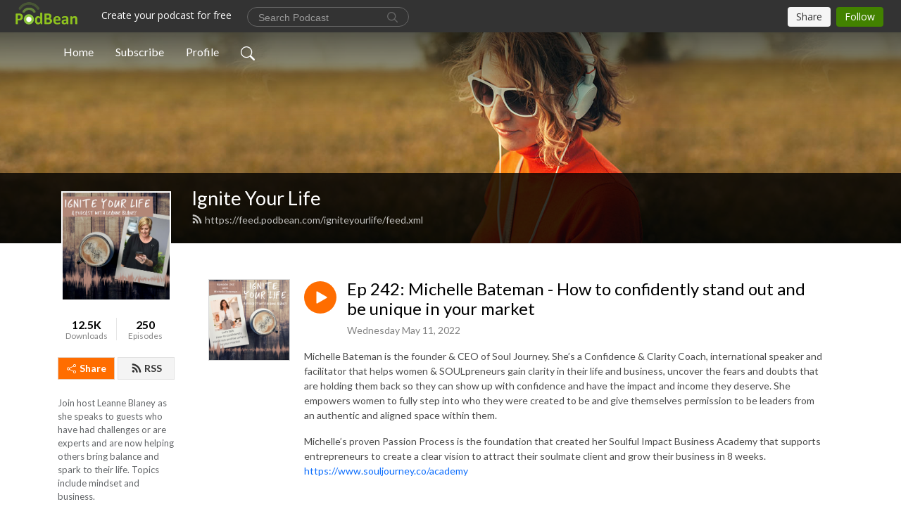

--- FILE ---
content_type: text/html; charset=UTF-8
request_url: https://igniteyourlife.podbean.com/e/ep-242-michelle-bateman-how-to-confidently-stand-out-and-be-unique-in-your-market/
body_size: 8520
content:
<!DOCTYPE html>
<html  data-head-attrs=""  lang="en">
<head>
  <meta charset="UTF-8">
  <meta name="viewport" content="width=device-width, initial-scale=1.0">
  <meta name="mobile-web-app-capable" content="yes">
  <meta name="apple-mobile-web-app-status-bar-style" content="black">
  <meta name="theme-color" content="#ffffff">
  <link rel="stylesheet" href="https://cdnjs.cloudflare.com/ajax/libs/twitter-bootstrap/5.0.1/css/bootstrap.min.css" integrity="sha512-Ez0cGzNzHR1tYAv56860NLspgUGuQw16GiOOp/I2LuTmpSK9xDXlgJz3XN4cnpXWDmkNBKXR/VDMTCnAaEooxA==" crossorigin="anonymous" referrerpolicy="no-referrer" />
  <link rel="preconnect" href="https://fonts.googleapis.com">
  <link rel="preconnect" href="https://fonts.gstatic.com" crossorigin>
  <script type="module" crossorigin src="https://pbcdn1.podbean.com/fs1/user-site-dist/assets/index.1ad62341.js"></script>
    <link rel="modulepreload" href="https://pbcdn1.podbean.com/fs1/user-site-dist/assets/vendor.7a484e8a.js">
    <link rel="stylesheet" href="https://pbcdn1.podbean.com/fs1/user-site-dist/assets/index.d710f70e.css">
  <link rel="manifest" href="/user-site/manifest.webmanifest" crossorigin="use-credentials"><title>Ep 242: Michelle Bateman - How to confidently stand out and be unique in your market | Ignite Your Life</title><link rel="icon" href="https://www.podbean.com/favicon.ico"><link rel="apple-touch-icon" href="https://www.podbean.com/favicon.ico"><meta property="og:title" content="Ep 242: Michelle Bateman - How to confidently stand out and be unique in your market | Ignite Your Life"><meta property="og:image" content="https://d2bwo9zemjwxh5.cloudfront.net/ep-logo/pbblog1540456/Ignite-Your-Life-podcast-Ep242-MichelleBateman-Insta_1200x628.jpg?s=018ff0fb934d45a691ab2f438ebabdff&amp;e=png"><meta property="og:type" content="article"><meta property="og:url" content="https://igniteyourlife.podbean.com/e/ep-242-michelle-bateman-how-to-confidently-stand-out-and-be-unique-in-your-market/"><meta property="og:description" content="Michelle Bateman is the founder &amp; CEO of Soul Journey. She’s a Confidence &amp; Clarity Coach, international speaker and facilitator that helps women &amp; SOULpreneurs gain clarity in their life and business, uncover the fears and doubts that are holding them back so they can show up with confidence and have the impact and income they deserve. She empowers women to fully step into who they were created to be and give themselves permission to be leaders from an authentic and aligned space within them.
Michelle’s proven Passion Process is the foundation that created her Soulful Impact Business Academy that supports entrepreneurs to create a clear vision to attract their soulmate client and grow their business in 8 weeks.  https://www.souljourney.co/academy
 "><meta name="description" content="Michelle Bateman is the founder &amp; CEO of Soul Journey. She’s a Confidence &amp; Clarity Coach, international speaker and facilitator that helps women &amp; SOULpreneurs gain clarity in their life and business, uncover the fears and doubts that are holding them back so they can show up with confidence and have the impact and income they deserve. She empowers women to fully step into who they were created to be and give themselves permission to be leaders from an authentic and aligned space within them.
Michelle’s proven Passion Process is the foundation that created her Soulful Impact Business Academy that supports entrepreneurs to create a clear vision to attract their soulmate client and grow their business in 8 weeks.  https://www.souljourney.co/academy
 "><meta name="twitter:card" content="player"><meta name="twitter:site" content="@podbeancom"><meta name="twitter:url" content="https://igniteyourlife.podbean.com/e/ep-242-michelle-bateman-how-to-confidently-stand-out-and-be-unique-in-your-market/"><meta name="twitter:title" content="Ep 242: Michelle Bateman - How to confidently stand out and be unique in your market | Ignite Your Life"><meta name="twitter:description" content="Michelle Bateman is the founder &amp; CEO of Soul Journey. She’s a Confidence &amp; Clarity Coach, international speaker and facilitator that helps women &amp; SOULpreneurs gain clarity in their life and business, uncover the fears and doubts that are holding them back so they can show up with confidence and have the impact and income they deserve. She empowers women to fully step into who they were created to be and give themselves permission to be leaders from an authentic and aligned space within them.
Michelle’s proven Passion Process is the foundation that created her Soulful Impact Business Academy that supports entrepreneurs to create a clear vision to attract their soulmate client and grow their business in 8 weeks.  https://www.souljourney.co/academy
 "><meta name="twitter:image" content="https://d2bwo9zemjwxh5.cloudfront.net/ep-logo/pbblog1540456/Ignite-Your-Life-podcast-Ep242-MichelleBateman-Insta_1200x628.jpg?s=018ff0fb934d45a691ab2f438ebabdff&amp;e=png"><meta name="twitter:player" content="https://www.podbean.com/player-v2/?i=xqf3n-121f906&amp;square=1"><meta name="twitter:player:width" content="420"><meta name="twitter:player:height" content="420"><meta http-equiv="Content-Type" content="text/html; charset=UTF-8"><meta http-equiv="Content-Language" content="en-us"><meta name="generator" content="Podbean 3.2"><meta name="viewport" content="width=device-width, user-scalable=no, initial-scale=1.0, minimum-scale=1.0, maximum-scale=1.0"><meta name="author" content="PodBean Development"><meta name="Copyright" content="PodBean"><meta name="HandheldFriendly" content="True"><meta name="MobileOptimized" content="MobileOptimized"><meta name="robots" content="all"><meta name="twitter:app:id:googleplay" content="com.podbean.app.podcast"><meta name="twitter:app:id:ipad" content="973361050"><meta name="twitter:app:id:iphone" content="973361050"><meta name="twitter:app:name:googleplay" content="Podbean"><meta name="twitter:app:name:ipad" content="Podbean"><meta name="twitter:app:name:iphone" content="Podbean"><script type="application/ld+json">{"@context":"https://schema.org/","@type":"PodcastEpisode","url":"/e/ep-242-michelle-bateman-how-to-confidently-stand-out-and-be-unique-in-your-market/","name":"Ep 242: Michelle Bateman - How to confidently stand out and be unique in your market","datePublished":"2022-05-11","description":"Michelle Bateman is the founder & CEO of Soul Journey. She’s a Confidence & Clarity Coach, international speaker and facilitator that helps women & SOULpreneurs gain clarity in their life and business, uncover the fears and doubts that are holding them back so they can show up with confidence and have the impact and income they deserve. She empowers women to fully step into who they were created to be and give themselves permission to be leaders from an authentic and aligned space within them.\nMichelle’s proven Passion Process is the foundation that created her Soulful Impact Business Academy that supports entrepreneurs to create a clear vision to attract their soulmate client and grow their business in 8 weeks.  https://www.souljourney.co/academy\n ","associatedMedia":{"@type":"MediaObject","contentUrl":"https://mcdn.podbean.com/mf/web/6bfj3c/Full_Michelle_Bateman_Interview84t82.mp3"},"partOfSeries":{"@type":"PodcastSeries","name":"Ignite Your Life","url":"https://igniteyourlife.podbean.com"}}</script><link type="application/rss+xml" rel="alternate" href="https://feed.podbean.com/igniteyourlife/feed.xml" title="Ignite Your Life"><link rel="canonical" href="https://igniteyourlife.podbean.com/e/ep-242-michelle-bateman-how-to-confidently-stand-out-and-be-unique-in-your-market/"><meta name="head:count" content="35"><link rel="modulepreload" crossorigin href="https://pbcdn1.podbean.com/fs1/user-site-dist/assets/episode.b821da30.js"><link rel="stylesheet" href="https://pbcdn1.podbean.com/fs1/user-site-dist/assets/episode.6d6d54b9.css"><link rel="modulepreload" crossorigin href="https://pbcdn1.podbean.com/fs1/user-site-dist/assets/HomeHeader.500f78d5.js"><link rel="stylesheet" href="https://pbcdn1.podbean.com/fs1/user-site-dist/assets/HomeHeader.f51f4f51.css"><link rel="modulepreload" crossorigin href="https://pbcdn1.podbean.com/fs1/user-site-dist/assets/HeadEpisode.60975439.js"><link rel="stylesheet" href="https://pbcdn1.podbean.com/fs1/user-site-dist/assets/HeadEpisode.72529506.css">
</head>
<body  data-head-attrs="" >
  <div id="app" data-server-rendered="true"><div class="main-page main-style-light" style="--font:Lato,Helvetica,Arial,Verdana,sans-serif;--secondaryFont:Lato,Helvetica,Arial,Verdana,sans-serif;--playerColor:#ff6d00;--playerColorRGB:255,109,0;--homeHeaderTextColor:#ffffff;"><!----><div loginurl="https://www.podbean.com/site/user/login?return=https%253A%252F%252Figniteyourlife.podbean.com%252Fe%252Fep-242-michelle-bateman-how-to-confidently-stand-out-and-be-unique-in-your-market%252F&amp;rts=b4e50083abebea3fa2d9637d755a50aa2a519353" postname="ep-242-michelle-bateman-how-to-confidently-stand-out-and-be-unique-in-your-market"><div class="theme-frontrow3 episode-detail d-flex flex-column h-100 navigation-transparent"><!--[--><div class="cc-navigation1 navigation" style="--navigationFontColor:#FFFFFF;--navigationBackgroundColor:#000000;"><nav class="navbar navbar-expand-lg"><div class="container justify-content-center"><div style="" class="nav-item search-icon list-unstyled"><button class="btn bg-transparent d-black d-lg-none border-0 nav-link text-dark px-2" type="button" title="Search"><svg xmlns="http://www.w3.org/2000/svg" width="20" height="20" fill="currentColor" class="bi bi-search" viewbox="0 0 16 16"><path d="M11.742 10.344a6.5 6.5 0 1 0-1.397 1.398h-.001c.03.04.062.078.098.115l3.85 3.85a1 1 0 0 0 1.415-1.414l-3.85-3.85a1.007 1.007 0 0 0-.115-.1zM12 6.5a5.5 5.5 0 1 1-11 0 5.5 5.5 0 0 1 11 0z"></path></svg></button></div><div class="h-search" style="display:none;"><input class="form-control shadow-sm rounded-pill border-0" title="Search" value="" type="text" placeholder="Search"><button type="button" class="btn bg-transparent border-0">Cancel</button></div><button class="navbar-toggler px-2" type="button" title="Navbar toggle" data-bs-toggle="collapse" data-bs-target="#navbarNav" aria-controls="navbarNav" aria-expanded="false" aria-label="Toggle navigation"><svg xmlns="http://www.w3.org/2000/svg" width="28" height="28" fill="currentColor" class="bi bi-list" viewbox="0 0 16 16"><path fill-rule="evenodd" d="M2.5 12a.5.5 0 0 1 .5-.5h10a.5.5 0 0 1 0 1H3a.5.5 0 0 1-.5-.5zm0-4a.5.5 0 0 1 .5-.5h10a.5.5 0 0 1 0 1H3a.5.5 0 0 1-.5-.5zm0-4a.5.5 0 0 1 .5-.5h10a.5.5 0 0 1 0 1H3a.5.5 0 0 1-.5-.5z"></path></svg></button><div class="collapse navbar-collapse" id="navbarNav"><ul class="navbar-nav" style=""><!--[--><li class="nav-item"><!--[--><a href="/" class="nav-link"><!--[-->Home<!--]--></a><!--]--></li><li class="nav-item"><!--[--><a target="_blank" rel="noopener noreferrer" class="nav-link" active-class="active" href="https://www.podbean.com/site/podcatcher/index/blog/5LEaDiqGugG"><!--[-->Subscribe<!--]--></a><!--]--></li><li class="nav-item"><!--[--><a target="_blank" rel="noopener noreferrer" class="nav-link" active-class="active" href="https://www.podbean.com/user-3Lm22iMoSJx"><!--[-->Profile<!--]--></a><!--]--></li><!--]--><!--[--><li style="" class="nav-item search-icon"><button class="btn bg-transparent border-0 nav-link" type="button" title="Search"><svg xmlns="http://www.w3.org/2000/svg" width="20" height="20" fill="currentColor" class="bi bi-search" viewbox="0 0 16 16"><path d="M11.742 10.344a6.5 6.5 0 1 0-1.397 1.398h-.001c.03.04.062.078.098.115l3.85 3.85a1 1 0 0 0 1.415-1.414l-3.85-3.85a1.007 1.007 0 0 0-.115-.1zM12 6.5a5.5 5.5 0 1 1-11 0 5.5 5.5 0 0 1 11 0z"></path></svg></button></li><!--]--></ul></div></div></nav></div><!----><!--]--><div class="common-content flex-shrink-0"><!--[--><!----><div class="cc-top-content home-header-bg"><div class="cover-panel"><div class="img"><img src="https://fastfs1.podbean.com/themes/FrontRow/images/detail_banner_v1.jpg" alt="Ignite Your Life"></div></div><div class="navbar-bg-mask"></div><div class="podcast-title-bg"><div class="container"><div class="row"><div class="col-12 col-lg-3 col-xl-2 d-none d-lg-block"> </div><div class="col-12 col-lg-9 col-xl-10"><div class="podcast-feed"><h1 class="text-break mb-md-1"><a href="/" class=""><!--[-->Ignite Your Life<!--]--></a></h1><p class="feed-link mb-2"><a class="text-decoration-none" href="https://feed.podbean.com/igniteyourlife/feed.xml"><svg t="1625731275538" class="icon icon-rss" fill="currentColor" viewbox="0 0 1024 1024" version="1.1" xmlns="http://www.w3.org/2000/svg" p-id="11610" width="16" height="16"><path d="M329.143 768q0 45.714-32 77.714t-77.714 32-77.715-32-32-77.714 32-77.714 77.715-32 77.714 32 32 77.714z m292.571 70.286q1.143 16-9.714 27.428-10.286 12-26.857 12H508q-14.286 0-24.571-9.428T472 844.57q-12.571-130.857-105.429-223.714T142.857 515.43q-14.286-1.143-23.714-11.429t-9.429-24.571v-77.143q0-16.572 12-26.857 9.715-9.715 24.572-9.715h2.857q91.428 7.429 174.857 46T472 515.43q65.143 64.571 103.714 148t46 174.857z m292.572 1.143q1.143 15.428-10.286 26.857-10.286 11.428-26.286 11.428H796q-14.857 0-25.429-10T759.43 843.43Q752.57 720.57 701.714 610T569.43 418t-192-132.286T144 227.43q-14.286-0.572-24.286-11.143t-10-24.857v-81.715q0-16 11.429-26.285 10.286-10.286 25.143-10.286H148q149.714 7.428 286.571 68.571t243.143 168q106.857 106.286 168 243.143t68.572 286.572z" p-id="11611"></path></svg> https://feed.podbean.com/igniteyourlife/feed.xml</a></p></div></div></div></div></div></div><!--]--><div class="container"><div class="row"><div class="col-12 col-lg-3 col-xl-2"><div class="left-side-panel"><div class="side-panel-content"><div class="text-center"><img class="podcast-logo" src="https://pbcdn1.podbean.com/imglogo/image-logo/1540456/Design_4-01.jpg" alt="Ignite Your Life"></div><div class="download-episodes d-flex justify-content-around pt-4"><div class="download-data text-center"><p title="12478" class="number fw-bold mb-0">12.5K</p><p class="data-title fs-12 mb-0">Downloads</p></div><div class="line"></div><div class="episode-data text-center"><p title="250" class="number fw-bold mb-0">250</p><p class="data-title fs-12 mb-0">Episodes</p></div></div><div class="row gx-1 share-rss justify-content-between pt-4"><div class="col"><a class="btn btn-share fs-14 fw-bolder text-white" href="javascript:void(0);"><svg xmlns="http://www.w3.org/2000/svg" width="16" height="16" fill="currentColor" class="bi bi-share" viewbox="0 0 16 16"><path d="M13.5 1a1.5 1.5 0 1 0 0 3 1.5 1.5 0 0 0 0-3zM11 2.5a2.5 2.5 0 1 1 .603 1.628l-6.718 3.12a2.499 2.499 0 0 1 0 1.504l6.718 3.12a2.5 2.5 0 1 1-.488.876l-6.718-3.12a2.5 2.5 0 1 1 0-3.256l6.718-3.12A2.5 2.5 0 0 1 11 2.5zm-8.5 4a1.5 1.5 0 1 0 0 3 1.5 1.5 0 0 0 0-3zm11 5.5a1.5 1.5 0 1 0 0 3 1.5 1.5 0 0 0 0-3z"></path></svg> Share</a></div><div class="col"><a class="btn btn-rss fs-14 fw-bolder" href="https://www.podbean.com/site/podcatcher/index/blog/5LEaDiqGugG"><svg t="1625731275538" class="icon icon-rss" fill="currentColor" viewbox="0 0 1024 1024" version="1.1" xmlns="http://www.w3.org/2000/svg" p-id="11610" width="16" height="16"><path d="M329.143 768q0 45.714-32 77.714t-77.714 32-77.715-32-32-77.714 32-77.714 77.715-32 77.714 32 32 77.714z m292.571 70.286q1.143 16-9.714 27.428-10.286 12-26.857 12H508q-14.286 0-24.571-9.428T472 844.57q-12.571-130.857-105.429-223.714T142.857 515.43q-14.286-1.143-23.714-11.429t-9.429-24.571v-77.143q0-16.572 12-26.857 9.715-9.715 24.572-9.715h2.857q91.428 7.429 174.857 46T472 515.43q65.143 64.571 103.714 148t46 174.857z m292.572 1.143q1.143 15.428-10.286 26.857-10.286 11.428-26.286 11.428H796q-14.857 0-25.429-10T759.43 843.43Q752.57 720.57 701.714 610T569.43 418t-192-132.286T144 227.43q-14.286-0.572-24.286-11.143t-10-24.857v-81.715q0-16 11.429-26.285 10.286-10.286 25.143-10.286H148q149.714 7.428 286.571 68.571t243.143 168q106.857 106.286 168 243.143t68.572 286.572z" p-id="11611"></path></svg> RSS</a></div></div><p class="podcast-description fs-13 pt-4 pb-lg-5" style="">Join host Leanne Blaney as she speaks to guests who have had challenges or are experts and are now helping others bring balance and spark to their life. Topics include mindset and business.</p></div></div></div><div class="col-12 col-lg-9 col-xl-10"><!----><!--[--><!----><div><div class="container list-container"><!--[--><h2 class="text-center cc-episode-title">Episodes</h2><!--]--><div class="episode-list-type-list row row-cols-1 row-cols-md-4 pt-4 g-4 mt-0 episode-content cc-episode-list"><!--[--><div class="col6 mt-0 card bg-transparent border-0 d-md-flex list"><div class="episode-logo position-relative" href="javascript:void(0)"><div class="e-logo"><img class="object-fit-cover" width="300" height="300" alt="Ep 242: Michelle Bateman - How to confidently stand out and be unique in your market" src="https://pbcdn1.podbean.com/imglogo/ep-logo/pbblog1540456/Ignite-Your-Life-podcast-Ep242-MichelleBateman-Insta_300x300.png" loading="lazy"></div><p class="e-l-date"><!----><span class="episode-date">Wednesday May 11, 2022</span></p><div class="hover-bg"></div><div class="play-bg position-absolute d-flex align-items-center justify-content-center"><button type="button" class="btn btn-link play-button" title="Play Ep 242: Michelle Bateman - How to confidently stand out and be unique in your market"><span class="play-button-bg"><svg t="1622017593702" class="icon icon-play" fill="currentColor" viewbox="0 0 1024 1024" version="1.1" xmlns="http://www.w3.org/2000/svg" p-id="12170" width="30" height="30"><path d="M844.704269 475.730473L222.284513 116.380385a43.342807 43.342807 0 0 0-65.025048 37.548353v718.692951a43.335582 43.335582 0 0 0 65.025048 37.541128l622.412531-359.342864a43.357257 43.357257 0 0 0 0.007225-75.08948z" fill="" p-id="12171"></path></svg></span></button></div></div><div class="card-body position-relative"><div class="card-body-button-title"><button type="button" class="btn btn-link play-button e-r-play-button" title="Play Ep 242: Michelle Bateman - How to confidently stand out and be unique in your market"><span class="play-button-bg"><svg t="1622017593702" class="icon icon-play" fill="currentColor" viewbox="0 0 1024 1024" version="1.1" xmlns="http://www.w3.org/2000/svg" p-id="12170" width="30" height="30"><path d="M844.704269 475.730473L222.284513 116.380385a43.342807 43.342807 0 0 0-65.025048 37.548353v718.692951a43.335582 43.335582 0 0 0 65.025048 37.541128l622.412531-359.342864a43.357257 43.357257 0 0 0 0.007225-75.08948z" fill="" p-id="12171"></path></svg></span></button><div class="right-title-date"><h2 class="card-title e-title text-truncate"><a aria-current="page" href="/e/ep-242-michelle-bateman-how-to-confidently-stand-out-and-be-unique-in-your-market/" class="router-link-active router-link-exact-active text-decoration-none text-truncate"><!--[-->Ep 242: Michelle Bateman - How to confidently stand out and be unique in your market<!--]--></a></h2><p class="r-t-date text-gray"><!----><span class="episode-date">Wednesday May 11, 2022</span></p></div></div><p class="e-date text-gray"><!----><span class="episode-date">Wednesday May 11, 2022</span></p><div class="episode-description"><p class="e-description text-two-line card-text"><p>Michelle Bateman is the founder & CEO of Soul Journey. She’s a Confidence & Clarity Coach, international speaker and facilitator that helps women & SOULpreneurs gain clarity in their life and business, uncover the fears and doubts that are holding them back so they can show up with confidence and have the impact and income they deserve. She empowers women to fully step into who they were created to be and give themselves permission to be leaders from an authentic and aligned space within them.</p>
<p>Michelle’s proven Passion Process is the foundation that created her Soulful Impact Business Academy that supports entrepreneurs to create a clear vision to attract their soulmate client and grow their business in 8 weeks.  <a href="https://www.souljourney.co/academy">https://www.souljourney.co/academy</a></p>
<p> </p></p></div><div class="cc-post-toolbar"><ul class="list-unstyled d-flex mb-0 row gx-5 p-0"><li class="col-auto"><button class="border-0 p-0 bg-transparent row gx-1 align-items-center" title="Likes"><svg xmlns="http://www.w3.org/2000/svg" width="16" height="16" fill="currentColor" class="bi bi-heart col-auto icon-like" viewbox="0 0 16 16"><path d="m8 2.748-.717-.737C5.6.281 2.514.878 1.4 3.053c-.523 1.023-.641 2.5.314 4.385.92 1.815 2.834 3.989 6.286 6.357 3.452-2.368 5.365-4.542 6.286-6.357.955-1.886.838-3.362.314-4.385C13.486.878 10.4.28 8.717 2.01L8 2.748zM8 15C-7.333 4.868 3.279-3.04 7.824 1.143c.06.055.119.112.176.171a3.12 3.12 0 0 1 .176-.17C12.72-3.042 23.333 4.867 8 15z"></path></svg><span class="text-gray col-auto item-name">Likes</span><!----></button></li><li class="col-auto"><a class="border-0 p-0 bg-transparent row gx-1 align-items-center" href="https://www.podbean.com/media/share/pb-xqf3n-121f906?download=1" target="_blank" title="Download"><svg xmlns="http://www.w3.org/2000/svg" width="16" height="16" fill="currentColor" class="bi bi-arrow-down-square col-auto" viewbox="0 0 16 16"><path fill-rule="evenodd" d="M15 2a1 1 0 0 0-1-1H2a1 1 0 0 0-1 1v12a1 1 0 0 0 1 1h12a1 1 0 0 0 1-1V2zM0 2a2 2 0 0 1 2-2h12a2 2 0 0 1 2 2v12a2 2 0 0 1-2 2H2a2 2 0 0 1-2-2V2zm8.5 2.5a.5.5 0 0 0-1 0v5.793L5.354 8.146a.5.5 0 1 0-.708.708l3 3a.5.5 0 0 0 .708 0l3-3a.5.5 0 0 0-.708-.708L8.5 10.293V4.5z"></path></svg><span class="text-gray col-auto item-name">Download</span><span class="text-gray col-auto">64</span></a></li><li class="col-auto"><button class="border-0 p-0 bg-transparent row gx-1 align-items-center" title="Share" data-bs-toggle="modal" data-bs-target="#shareModal"><svg xmlns="http://www.w3.org/2000/svg" width="16" height="16" fill="currentColor" class="bi bi-share col-auto" viewbox="0 0 16 16"><path d="M13.5 1a1.5 1.5 0 1 0 0 3 1.5 1.5 0 0 0 0-3zM11 2.5a2.5 2.5 0 1 1 .603 1.628l-6.718 3.12a2.499 2.499 0 0 1 0 1.504l6.718 3.12a2.5 2.5 0 1 1-.488.876l-6.718-3.12a2.5 2.5 0 1 1 0-3.256l6.718-3.12A2.5 2.5 0 0 1 11 2.5zm-8.5 4a1.5 1.5 0 1 0 0 3 1.5 1.5 0 0 0 0-3zm11 5.5a1.5 1.5 0 1 0 0 3 1.5 1.5 0 0 0 0-3z"></path></svg><span class="text-gray item-name col-auto">Share</span></button></li></ul></div></div></div><!--]--></div><!----></div></div><!--]--><!----><div class="episode-detail-bottom container"><div class="pb-2 pt-4"><div class="cc-comments"><div class="comment-title">Comment (0) </div><!----><div class="content empty-content text-center"><svg xmlns="http://www.w3.org/2000/svg" width="16" height="16" fill="currentColor" class="bi bi-chat-left-text" viewbox="0 0 16 16"><path d="M14 1a1 1 0 0 1 1 1v8a1 1 0 0 1-1 1H4.414A2 2 0 0 0 3 11.586l-2 2V2a1 1 0 0 1 1-1h12zM2 0a2 2 0 0 0-2 2v12.793a.5.5 0 0 0 .854.353l2.853-2.853A1 1 0 0 1 4.414 12H14a2 2 0 0 0 2-2V2a2 2 0 0 0-2-2H2z"></path><path d="M3 3.5a.5.5 0 0 1 .5-.5h9a.5.5 0 0 1 0 1h-9a.5.5 0 0 1-.5-.5zM3 6a.5.5 0 0 1 .5-.5h9a.5.5 0 0 1 0 1h-9A.5.5 0 0 1 3 6zm0 2.5a.5.5 0 0 1 .5-.5h5a.5.5 0 0 1 0 1h-5a.5.5 0 0 1-.5-.5z"></path></svg><p class="pt-3">No comments yet. Be the first to say something!</p></div></div></div></div></div></div></div></div><!--[--><footer class="cc-footer1 footer mt-auto" style="--footerFontColor:#ffffff;--footerBackgroundColor:#000000;"><div class="container p-0 d-sm-flex justify-content-sm-between align-items-center flex-row-reverse"><ul class="row gx-4 social-icon-content list-unstyled d-flex justify-content-md-start justify-content-center mb-0"><!----><!----><!----><!----><!----></ul><div class="right-content"><p class="mb-0 pt-2">Copyright 2017  . All rights reserved.</p><p class="by">Podcast Powered By <a href="https://www.podbean.com" target="_blank" rel="noopener noreferrer">Podbean</a></p></div></div></footer><div class="after-footer"></div><!----><!--]--></div></div><!----><!----><!----><div style="display:none;">Version: 20241125</div></div></div>

<script>window.__INITIAL_STATE__="{\"store\":{\"baseInfo\":{\"podcastTitle\":\"Ignite Your Life\",\"slug\":\"igniteyourlife\",\"podcastDescription\":\"Join host Leanne Blaney as she speaks to guests who have had challenges or are experts and are now helping others bring balance and spark to their life. Topics include mindset and business.\",\"podcastLogo\":\"https:\u002F\u002Fpbcdn1.podbean.com\u002Fimglogo\u002Fimage-logo\u002F1540456\u002FDesign_4-01.jpg\",\"podcastShareLogo\":\"https:\u002F\u002Fd2bwo9zemjwxh5.cloudfront.net\u002Fimage-logo\u002F1540456\u002FDesign_4-01_1200x628.jpg?s=b32f3aa52ddfda47985d975f6cad2375&e=jpg\",\"podcastUrl\":\"https:\u002F\u002Figniteyourlife.podbean.com\",\"podcastCanSearched\":true,\"feedUrl\":\"https:\u002F\u002Ffeed.podbean.com\u002Figniteyourlife\u002Ffeed.xml\",\"theme\":\"frontrow3\",\"podcastDeepLink\":\"https:\u002F\u002Fwww.podbean.com\u002Fpw\u002Fpbblog-7eews-178168?from=usersite\",\"removePodbeanBranding\":\"no\",\"brandingLogo\":null,\"timeZone\":{\"timeZoneId\":74,\"gmtAdjustment\":\"GMT+10:00\",\"useDaylightTime\":0,\"value\":10,\"text\":\"(GMT+10:00) Brisbane\",\"daylightStartTime\":\"Second Sunday Of March +2 Hours\",\"daylightEndTime\":\"First Sunday Of November +2 Hours\",\"timezone\":null},\"podcastDownloads\":12478,\"totalEpisodes\":250,\"showComments\":true,\"iOSAppDownloadLink\":null,\"customizeCssUrl\":null,\"androidAppDownloadLink\":null,\"showPostShare\":true,\"showLike\":true,\"author\":\"Leanne Blaney\",\"enableEngagementStats\":true,\"shareEmbedLink\":\"https:\u002F\u002Fadmin5.podbean.com\u002Fembed.html?id=pbblog-7eews-178168-playlist\",\"language\":\"en\",\"sensitivitySessionExpireTime\":3600,\"podcastApps\":[{\"name\":\"Podbean App\",\"link\":\"https:\u002F\u002Fwww.podbean.com\u002Fpw\u002Fpbblog-7eews-178168?from=usersite\",\"image\":\"https:\u002F\u002Fpbcdn1.podbean.com\u002Ffs1\u002Fsite\u002Fimages\u002Fadmin5\u002Fpodbean-app.png\",\"title\":null},{\"name\":\"Spotify\",\"link\":\"https:\u002F\u002Fopen.spotify.com\u002Fshow\u002F6fj5Prm6fLX9yC2ajWRR1U\",\"image\":\"https:\u002F\u002Fpbcdn1.podbean.com\u002Ffs1\u002Fsite\u002Fimages\u002Fadmin5\u002Fspotify.png\",\"title\":null},{\"name\":\"Amazon Music\",\"link\":\"https:\u002F\u002Fmusic.amazon.com\u002Fpodcasts\u002F81eba268-5453-47a1-9e31-f4c6b4ef7c12\",\"image\":\"https:\u002F\u002Fpbcdn1.podbean.com\u002Ffs1\u002Fsite\u002Fimages\u002Fadmin5\u002FAmazonMusic.png\",\"title\":null}],\"components\":{\"base\":[{\"id\":\"MainStyle\",\"val\":\"light\"},{\"id\":\"Font\",\"val\":\"Lato\"},{\"id\":\"SecondaryFont\",\"val\":\"Lato\"},{\"id\":\"PlayerColor\",\"val\":\"#ff6d00\"},{\"id\":\"PlayerStyle\",\"val\":\"player1\"},{\"id\":\"PlayerWave\",\"val\":\"show\"},{\"id\":\"Favicon\",\"val\":null},{\"id\":\"CookiesNotice\",\"val\":\"hide\"},{\"id\":\"CookiesNoticeContent\",\"val\":\"\u003Ch4\u003ECookies Notice\u003C\u002Fh4\u003E\u003Cp\u003EThis website uses cookies to improve your experience while you navigate through the website. By using our website you agree to our use of cookies.\u003C\u002Fp\u003E\"},{\"id\":\"EpisodePageCustomizeComponent\",\"val\":\"hide\"}],\"home-header\":[{\"id\":\"HomeHeaderTextColor\",\"val\":\"#ffffff\"},{\"id\":\"BackgroundImage\",\"val\":\"https:\u002F\u002Ffastfs1.podbean.com\u002Fthemes\u002FFrontRow\u002Fimages\u002Fdetail_banner_v1.jpg\"},{\"id\":\"BackgroundImageForMobile\",\"val\":null}],\"episode-list\":[{\"id\":\"EpisodeListType\",\"val\":\"list\"},{\"id\":\"EpisodesPerPage\",\"val\":10},{\"id\":\"EpisodeStats\",\"val\":\"show\"}],\"navigation\":[{\"id\":\"NavigationFontColor\",\"val\":\"#FFFFFF\"},{\"id\":\"NavigationBackgroundColor\",\"val\":\"#000000\"},{\"id\":\"NavigationSearch\",\"val\":\"show\"},{\"id\":\"NavigationLinks\",\"val\":[{\"id\":\"Home\",\"type\":\"Link\",\"value\":\"\u002F\",\"text\":\"Home\",\"subitems\":[]},{\"id\":\"Subscribe\",\"type\":\"Link\",\"value\":\"https:\u002F\u002Fwww.podbean.com\u002Fsite\u002Fpodcatcher\u002Findex\u002Fblog\u002F5LEaDiqGugG\",\"text\":\"Subscribe\",\"subitems\":[]},{\"id\":\"Profile\",\"type\":\"Link\",\"value\":\"https:\u002F\u002Fwww.podbean.com\u002Fuser-3Lm22iMoSJx\",\"text\":\"Profile\",\"subitems\":[]}]}],\"footer\":[{\"id\":\"FooterType\",\"val\":\"Footer1\"},{\"id\":\"FooterFontColor\",\"val\":\"#ffffff\"},{\"id\":\"FooterBackgroundColor\",\"val\":\"#000000\"},{\"id\":\"FooterCopyright\",\"val\":\"Copyright 2017  . All rights reserved.\"},{\"id\":\"SocialMediaLinks\",\"val\":{\"facebook_username\":\"\",\"twitter_username\":\"\",\"instagram_username\":\"\",\"youtube_username\":\"\",\"linkedin_username\":\"\"}}],\"customize-container1\":[],\"customize-container2\":[]},\"allLinks\":[],\"mainStylesDefaultSettings\":null,\"defaultCustomizeComponents\":null,\"scripts\":[],\"metas\":null,\"appConfig\":{\"package\":\"com.podbean.app.podcast\",\"app_store_id\":973361050,\"app_name\":\"Podbean\",\"scheme\":\"podbean\"},\"customizeCss\":null,\"canEditCss\":null,\"enableJsCodeInCustomizeContent\":false,\"enabledIframeCodeInCustomizeContent\":true,\"sectionMaxCount\":10,\"enableEditorLink\":true,\"enableEditCookiesNotice\":true,\"siteRedirectToFeed\":false,\"podcatcherRssUrl\":\"https:\u002F\u002Fwww.podbean.com\u002Fsite\u002Fpodcatcher\u002Findex\u002Fblog\u002F5LEaDiqGugG\",\"showFeed\":true,\"showTopBar\":true,\"enableWebSiteLike\":true,\"organizationName\":null,\"organizationPageLink\":null},\"backToListUrl\":\"\u002F\",\"tinymceLoaded\":false,\"listEpisodes\":[],\"userLikedEpisodes\":[],\"userLikeCheckedEpisodes\":[],\"topBarIframeLoaded\":false,\"listTotalCount\":0,\"listTotalPage\":0,\"listPage\":0,\"listType\":\"all\",\"listValue\":\"\",\"listName\":\"\",\"pageLoading\":false,\"apiBaseUrl\":\"https:\u002F\u002Figniteyourlife.podbean.com\",\"apiV2BaseUrl\":\"\",\"apiCommonParams\":{\"t\":\"696d3655\",\"clientSignature\":\"70628d7504dd66c93aeb85912b2ffbe0\",\"u\":null,\"customizing\":null},\"apiCommonHeaders\":{},\"comments\":[],\"commentsTotalCount\":0,\"commentsTotalPage\":0,\"commentsPage\":1,\"commentEpisodeId\":\"pb19003654-xqf3n\",\"episode\":{\"id\":\"pb19003654\",\"idTag\":\"xqf3n\",\"title\":\"Ep 242: Michelle Bateman - How to confidently stand out and be unique in your market\",\"logo\":\"https:\u002F\u002Fpbcdn1.podbean.com\u002Fimglogo\u002Fep-logo\u002Fpbblog1540456\u002FIgnite-Your-Life-podcast-Ep242-MichelleBateman-Insta_300x300.png\",\"shareLogo\":\"https:\u002F\u002Fd2bwo9zemjwxh5.cloudfront.net\u002Fep-logo\u002Fpbblog1540456\u002FIgnite-Your-Life-podcast-Ep242-MichelleBateman-Insta_1200x628.jpg?s=018ff0fb934d45a691ab2f438ebabdff&e=png\",\"largeLogo\":\"https:\u002F\u002Fpbcdn1.podbean.com\u002Fimglogo\u002Fep-logo\u002Fpbblog1540456\u002FIgnite-Your-Life-podcast-Ep242-MichelleBateman-Insta.png\",\"previewContent\":null,\"content\":\"\u003Cp\u003EMichelle Bateman is the founder & CEO of Soul Journey. She’s a Confidence & Clarity Coach, international speaker and facilitator that helps women & SOULpreneurs gain clarity in their life and business, uncover the fears and doubts that are holding them back so they can show up with confidence and have the impact and income they deserve. She empowers women to fully step into who they were created to be and give themselves permission to be leaders from an authentic and aligned space within them.\u003C\u002Fp\u003E\\n\u003Cp\u003EMichelle’s proven Passion Process is the foundation that created her Soulful Impact Business Academy that supports entrepreneurs to create a clear vision to attract their soulmate client and grow their business in 8 weeks.  \u003Ca href=\\\"https:\u002F\u002Fwww.souljourney.co\u002Facademy\\\"\u003Ehttps:\u002F\u002Fwww.souljourney.co\u002Facademy\u003C\u002Fa\u003E\u003C\u002Fp\u003E\\n\u003Cp\u003E \u003C\u002Fp\u003E\",\"publishTimestamp\":1652208240,\"duration\":1477,\"mediaUrl\":\"https:\u002F\u002Fmcdn.podbean.com\u002Fmf\u002Fweb\u002F6bfj3c\u002FFull_Michelle_Bateman_Interview84t82.mp3\",\"mediaType\":\"audio\u002Fmpeg\",\"shareLink\":\"https:\u002F\u002Fadmin5.podbean.com\u002Fembed.html?id=pb-xqf3n-121f906\",\"likedCount\":0,\"deepLink\":\"https:\u002F\u002Fwww.podbean.com\u002Few\u002Fpb-xqf3n-121f906\",\"transcriptUrl\":null,\"permalink\":\"\u002Fe\u002Fep-242-michelle-bateman-how-to-confidently-stand-out-and-be-unique-in-your-market\u002F\",\"downloadLink\":\"https:\u002F\u002Fwww.podbean.com\u002Fmedia\u002Fshare\u002Fpb-xqf3n-121f906?download=1\",\"fallbackResource\":null,\"fallbackResourceMimetype\":null,\"downloadCount\":64,\"status\":\"publish\",\"hasMoreContent\":false,\"chaptersUrl\":null,\"explicit\":false},\"episodeShareLink\":null,\"deepLink\":\"https:\u002F\u002Fwww.podbean.com\u002Few\u002Fpb-xqf3n-121f906\",\"playlist\":{\"episodes\":[],\"current\":0,\"start\":0,\"stop\":0,\"playing\":true,\"playerLoading\":true,\"playbackRate\":1,\"playbackRateIndex\":1,\"volume\":1},\"toasts\":[],\"confirm\":null,\"customizeEditorFormZIndex\":999,\"lastRequestTime\":null,\"validateChangesOnBeforeunload\":true,\"windowWidth\":1000,\"VITE_FS1_CDN_URL_PREFIX\":\"https:\u002F\u002Fpbcdn1.podbean.com\u002Ffs1\",\"reloadStats\":false,\"userIdEncrypted\":null,\"userProfilePicture\":null,\"username\":null,\"isVerified\":false,\"loadUserInfo\":false,\"loginUrl\":\"https:\u002F\u002Fwww.podbean.com\u002Fsite\u002Fuser\u002Flogin?return=https%253A%252F%252Figniteyourlife.podbean.com%252Fe%252Fep-242-michelle-bateman-how-to-confidently-stand-out-and-be-unique-in-your-market%252F&rts=b4e50083abebea3fa2d9637d755a50aa2a519353\",\"recaptchaV3Loaded\":false,\"recaptchaV2Loaded\":false,\"likesLoaded\":false,\"commentLikeMap\":{},\"commentOffset\":0,\"widgetCommentsLoaded\":false},\"episode\":{\"id\":\"pb19003654\",\"idTag\":\"xqf3n\",\"title\":\"Ep 242: Michelle Bateman - How to confidently stand out and be unique in your market\",\"logo\":\"https:\u002F\u002Fpbcdn1.podbean.com\u002Fimglogo\u002Fep-logo\u002Fpbblog1540456\u002FIgnite-Your-Life-podcast-Ep242-MichelleBateman-Insta_300x300.png\",\"shareLogo\":\"https:\u002F\u002Fd2bwo9zemjwxh5.cloudfront.net\u002Fep-logo\u002Fpbblog1540456\u002FIgnite-Your-Life-podcast-Ep242-MichelleBateman-Insta_1200x628.jpg?s=018ff0fb934d45a691ab2f438ebabdff&e=png\",\"largeLogo\":\"https:\u002F\u002Fpbcdn1.podbean.com\u002Fimglogo\u002Fep-logo\u002Fpbblog1540456\u002FIgnite-Your-Life-podcast-Ep242-MichelleBateman-Insta.png\",\"previewContent\":null,\"content\":\"\u003Cp\u003EMichelle Bateman is the founder & CEO of Soul Journey. She’s a Confidence & Clarity Coach, international speaker and facilitator that helps women & SOULpreneurs gain clarity in their life and business, uncover the fears and doubts that are holding them back so they can show up with confidence and have the impact and income they deserve. She empowers women to fully step into who they were created to be and give themselves permission to be leaders from an authentic and aligned space within them.\u003C\u002Fp\u003E\\n\u003Cp\u003EMichelle’s proven Passion Process is the foundation that created her Soulful Impact Business Academy that supports entrepreneurs to create a clear vision to attract their soulmate client and grow their business in 8 weeks.  \u003Ca href=\\\"https:\u002F\u002Fwww.souljourney.co\u002Facademy\\\"\u003Ehttps:\u002F\u002Fwww.souljourney.co\u002Facademy\u003C\u002Fa\u003E\u003C\u002Fp\u003E\\n\u003Cp\u003E \u003C\u002Fp\u003E\",\"publishTimestamp\":1652208240,\"duration\":1477,\"mediaUrl\":\"https:\u002F\u002Fmcdn.podbean.com\u002Fmf\u002Fweb\u002F6bfj3c\u002FFull_Michelle_Bateman_Interview84t82.mp3\",\"mediaType\":\"audio\u002Fmpeg\",\"shareLink\":\"https:\u002F\u002Fadmin5.podbean.com\u002Fembed.html?id=pb-xqf3n-121f906\",\"likedCount\":0,\"deepLink\":\"https:\u002F\u002Fwww.podbean.com\u002Few\u002Fpb-xqf3n-121f906\",\"transcriptUrl\":null,\"permalink\":\"\u002Fe\u002Fep-242-michelle-bateman-how-to-confidently-stand-out-and-be-unique-in-your-market\u002F\",\"downloadLink\":\"https:\u002F\u002Fwww.podbean.com\u002Fmedia\u002Fshare\u002Fpb-xqf3n-121f906?download=1\",\"fallbackResource\":null,\"fallbackResourceMimetype\":null,\"downloadCount\":64,\"status\":\"publish\",\"hasMoreContent\":false,\"chaptersUrl\":null,\"explicit\":false},\"loginUrl\":\"https:\u002F\u002Fwww.podbean.com\u002Fsite\u002Fuser\u002Flogin?return=https%253A%252F%252Figniteyourlife.podbean.com%252Fe%252Fep-242-michelle-bateman-how-to-confidently-stand-out-and-be-unique-in-your-market%252F&rts=b4e50083abebea3fa2d9637d755a50aa2a519353\"}"</script>
  
  <script src="https://cdnjs.cloudflare.com/ajax/libs/bootstrap/5.0.2/js/bootstrap.bundle.min.js" integrity="sha512-72WD92hLs7T5FAXn3vkNZflWG6pglUDDpm87TeQmfSg8KnrymL2G30R7as4FmTwhgu9H7eSzDCX3mjitSecKnw==" crossorigin="anonymous" referrerpolicy="no-referrer"></script>
</body>
</html>


--- FILE ---
content_type: application/javascript; charset=UTF-8
request_url: https://www.podbean.com/cdn-cgi/challenge-platform/h/b/scripts/jsd/d251aa49a8a3/main.js?
body_size: 9736
content:
window._cf_chl_opt={AKGCx8:'b'};~function(s6,bA,bd,bY,bV,bM,by,bH,s0,s1){s6=J,function(j,G,sV,s5,b,s){for(sV={j:508,G:442,b:311,s:402,E:349,g:520,T:340,h:341,f:366,v:532,a:476},s5=J,b=j();!![];)try{if(s=parseInt(s5(sV.j))/1*(parseInt(s5(sV.G))/2)+parseInt(s5(sV.b))/3+parseInt(s5(sV.s))/4*(-parseInt(s5(sV.E))/5)+-parseInt(s5(sV.g))/6+-parseInt(s5(sV.T))/7*(parseInt(s5(sV.h))/8)+-parseInt(s5(sV.f))/9+parseInt(s5(sV.v))/10*(parseInt(s5(sV.a))/11),s===G)break;else b.push(b.shift())}catch(E){b.push(b.shift())}}(n,351461),bA=this||self,bd=bA[s6(303)],bY=function(ER,Ez,Eu,ED,EC,s7,G,b,s,E){return ER={j:515,G:316,b:276,s:296,E:305},Ez={j:323,G:406,b:297,s:463,E:403,g:372,T:491,h:344,f:503,v:406,a:512,I:463,O:513,l:421,C:454,P:434,Z:406,o:464,U:346,D:406,Q:297,z:503,R:351,S:369,k:406,x:454,A:433,d:406,Y:539,V:474,i:434,N:330,e:406},Eu={j:346,G:443},ED={j:436,G:515,b:346,s:443,E:474,g:538,T:475,h:430,f:342,v:430,a:475,I:430,O:323,l:274,C:511,P:321,Z:316,o:517,U:376,D:434,Q:274,z:354,R:376,S:278,k:454,x:521,A:319,d:447,Y:434,V:406,i:335,N:519,e:429,c:434,W:359,B:538,K:475,M:523,X:274,y:429,H:434,F:512,L:460,m:371,n0:390,n1:497,n2:284,n3:432,n4:325,n5:318,n6:499,n7:329,n8:308,n9:318,nn:440,nJ:400,nj:386,nG:486,nb:378,ns:383,nE:292,ng:409,nT:454,nh:423,nf:512,nv:346,na:498,nI:406,nO:468,nl:470,nC:507,nP:434,nZ:507,nt:399,no:395,nU:434,nq:453,nw:280,nD:457,nQ:451,nu:434,nz:433,nR:449,nS:286},EC={j:501,G:474},s7=s6,G={'ruxZo':function(g){return g()},'ceLsw':s7(ER.j),'OBGwR':function(g,T){return T==g},'hJXxu':function(g,T){return g+T},'fFtsm':function(g,T){return g>T},'Tyujo':function(g,T){return T===g},'WAZiI':s7(ER.G),'MjEWG':function(g,T){return g<T},'YxLkr':function(g,T){return g-T},'TbDUB':function(g,T){return g<<T},'pjGMx':function(g,T){return g|T},'jebNm':function(g,T){return g(T)},'sibnq':function(g,T){return g>T},'vXfWJ':function(g,T){return T|g},'uTnpk':function(g,T){return g&T},'LxUMf':function(g,T){return T|g},'xqgnG':function(g,T){return g<<T},'NHOTq':function(g,T){return g-T},'KVOQZ':function(g,T){return g!==T},'gVtzh':function(g,T){return g>T},'zDYrc':function(g,T){return T&g},'GrhRA':function(g,T){return g<<T},'KUbhV':function(g,T){return g-T},'DgvCa':function(g,T){return g>T},'XlAlu':function(g,T){return g(T)},'CxtFn':function(g,T){return g<T},'Sslok':function(g,T){return T|g},'bUbMH':function(g,T){return g==T},'DKCdC':function(g,T){return g|T},'MxXPs':function(g,T){return g<<T},'tWrBo':s7(ER.b),'sqRWn':function(g,T){return g!=T},'TDgna':function(g,T){return T==g},'cgfzX':function(g,T){return g(T)},'iDyHY':function(g,T){return g*T},'mXjxM':function(g,T){return g<T},'TuxHy':function(g,T){return T==g},'iRwyk':function(g,T){return g(T)},'fOtiN':function(g,T){return g(T)},'XyQvx':function(g,T){return T*g},'VHrvO':function(g,T){return T!=g},'WUwsq':function(g,T){return g<T},'LNkzl':function(g,T){return g-T},'TjaXk':function(g,T){return T===g},'lxgoa':function(g,T){return g+T}},b=String[s7(ER.s)],s={'h':function(g){return null==g?'':s.g(g,6,function(T,s8){return s8=J,s8(EC.j)[s8(EC.G)](T)})},'g':function(T,I,O,Ew,Et,sn,C,P,Z,o,U,D,Q,z,R,S,x,A,B,K,M,X,y,H,Y,V,i,EU){if(Ew={j:385},Et={j:290},sn=s7,C={'wwrsh':function(N,W,B,K,M){return N(W,B,K,M)},'PqNec':function(N,s9){return s9=J,G[s9(Et.j)](N)},'rufsG':function(N,W,B){return N(W,B)}},G[sn(ED.j)]===sn(ED.G)){if(G[sn(ED.b)](null,T))return'';for(Z={},o={},U='',D=2,Q=3,z=2,R=[],S=0,x=0,A=0;A<T[sn(ED.s)];A+=1)if(Y=T[sn(ED.E)](A),Object[sn(ED.g)][sn(ED.T)][sn(ED.h)](Z,Y)||(Z[Y]=Q++,o[Y]=!0),V=G[sn(ED.f)](U,Y),Object[sn(ED.g)][sn(ED.T)][sn(ED.v)](Z,V))U=V;else{if(Object[sn(ED.g)][sn(ED.a)][sn(ED.I)](o,U)){if(G[sn(ED.O)](256,U[sn(ED.l)](0))){if(G[sn(ED.C)](G[sn(ED.P)],sn(ED.Z))){for(P=0;G[sn(ED.o)](P,z);S<<=1,G[sn(ED.b)](x,G[sn(ED.U)](I,1))?(x=0,R[sn(ED.D)](O(S)),S=0):x++,P++);for(i=U[sn(ED.Q)](0),P=0;8>P;S=G[sn(ED.z)](S,1)|1.75&i,x==G[sn(ED.R)](I,1)?(x=0,R[sn(ED.D)](O(S)),S=0):x++,i>>=1,P++);}else return![]}else{for(i=1,P=0;P<z;S=G[sn(ED.S)](S<<1,i),x==G[sn(ED.U)](I,1)?(x=0,R[sn(ED.D)](G[sn(ED.k)](O,S)),S=0):x++,i=0,P++);for(i=U[sn(ED.Q)](0),P=0;G[sn(ED.x)](16,P);S=G[sn(ED.A)](S<<1.46,G[sn(ED.d)](i,1)),G[sn(ED.b)](x,G[sn(ED.U)](I,1))?(x=0,R[sn(ED.Y)](G[sn(ED.k)](O,S)),S=0):x++,i>>=1,P++);}D--,0==D&&(D=Math[sn(ED.V)](2,z),z++),delete o[U]}else for(i=Z[U],P=0;P<z;S=G[sn(ED.i)](G[sn(ED.N)](S,1),1.54&i),x==G[sn(ED.e)](I,1)?(x=0,R[sn(ED.c)](O(S)),S=0):x++,i>>=1,P++);U=(D--,D==0&&(D=Math[sn(ED.V)](2,z),z++),Z[V]=Q++,String(Y))}if(G[sn(ED.W)]('',U)){if(Object[sn(ED.B)][sn(ED.K)][sn(ED.v)](o,U)){if(G[sn(ED.M)](256,U[sn(ED.X)](0))){for(P=0;P<z;S<<=1,x==G[sn(ED.y)](I,1)?(x=0,R[sn(ED.H)](O(S)),S=0):x++,P++);for(i=U[sn(ED.Q)](0),P=0;8>P;S=G[sn(ED.S)](S<<1,G[sn(ED.F)](i,1)),x==I-1?(x=0,R[sn(ED.D)](O(S)),S=0):x++,i>>=1,P++);}else if(sn(ED.L)===sn(ED.m)){for(B=sn(ED.n0)[sn(ED.n1)]('|'),K=0;!![];){switch(B[K++]){case'0':y[sn(ED.n2)]='-1';continue;case'1':X=b(H,H[sn(ED.n3)]||H[sn(ED.n4)],'n.',X);continue;case'2':I[sn(ED.n5)][sn(ED.n6)](y);continue;case'3':X=C[sn(ED.n7)](S,H,y[sn(ED.n8)],'d.',X);continue;case'4':X=C[sn(ED.n7)](R,H,H,'',X);continue;case'5':U[sn(ED.n9)][sn(ED.nn)](y);continue;case'6':return M={},M.r=X,M.e=null,M;case'7':X={};continue;case'8':y[sn(ED.nJ)]=sn(ED.nj);continue;case'9':y=T[sn(ED.nG)](sn(ED.nb));continue;case'10':H=y[sn(ED.ns)];continue}break}}else{for(i=1,P=0;G[sn(ED.o)](P,z);S=G[sn(ED.nE)](S,1)|i,x==G[sn(ED.ng)](I,1)?(x=0,R[sn(ED.H)](G[sn(ED.nT)](O,S)),S=0):x++,i=0,P++);for(i=U[sn(ED.Q)](0),P=0;G[sn(ED.nh)](16,P);S=S<<1|G[sn(ED.nf)](i,1),G[sn(ED.nv)](x,I-1)?(x=0,R[sn(ED.H)](G[sn(ED.na)](O,S)),S=0):x++,i>>=1,P++);}D--,G[sn(ED.nv)](0,D)&&(D=Math[sn(ED.nI)](2,z),z++),delete o[U]}else for(i=Z[U],P=0;G[sn(ED.nO)](P,z);S=G[sn(ED.nl)](S<<1.34,1&i),G[sn(ED.nC)](x,I-1)?(x=0,R[sn(ED.nP)](O(S)),S=0):x++,i>>=1,P++);D--,G[sn(ED.nZ)](0,D)&&z++}for(i=2,P=0;P<z;S=G[sn(ED.nt)](G[sn(ED.no)](S,1),i&1.29),G[sn(ED.nC)](x,I-1)?(x=0,R[sn(ED.nU)](O(S)),S=0):x++,i>>=1,P++);for(;;)if(S<<=1,x==I-1){if(G[sn(ED.C)](G[sn(ED.nq)],sn(ED.nw)))EU={j:457},s[sn(ED.nD)]=5e3,E[sn(ED.nQ)]=function(sJ){sJ=sn,T(sJ(EU.j))};else{R[sn(ED.nu)](O(S));break}}else x++;return R[sn(ED.nz)]('')}else{if(M={'EByZV':function(y){return y()}},X=C[sn(ED.nR)](U),X===null)return;I=(R&&C(P),C[sn(ED.nS)](O,function(sj){sj=sn,M[sj(Ew.j)](X)},X*1e3))}},'j':function(g,EQ,sG){return EQ={j:274},sG=s7,null==g?'':G[sG(Eu.j)]('',g)?null:s.i(g[sG(Eu.G)],32768,function(T,sb){return sb=sG,g[sb(EQ.j)](T)})},'i':function(T,I,O,ss,C,P,Z,o,U,D,Q,z,R,S,x,A,V,Y){for(ss=s7,C=[],P=4,Z=4,o=3,U=[],z=O(0),R=I,S=1,D=0;G[ss(Ez.j)](3,D);C[D]=D,D+=1);for(x=0,A=Math[ss(Ez.G)](2,2),Q=1;G[ss(Ez.b)](Q,A);Y=R&z,R>>=1,G[ss(Ez.s)](0,R)&&(R=I,z=G[ss(Ez.E)](O,S++)),x|=G[ss(Ez.g)](G[ss(Ez.T)](0,Y)?1:0,Q),Q<<=1);switch(x){case 0:for(x=0,A=Math[ss(Ez.G)](2,8),Q=1;Q!=A;Y=z&R,R>>=1,G[ss(Ez.h)](0,R)&&(R=I,z=O(S++)),x|=G[ss(Ez.g)](0<Y?1:0,Q),Q<<=1);V=G[ss(Ez.f)](b,x);break;case 1:for(x=0,A=Math[ss(Ez.v)](2,16),Q=1;A!=Q;Y=G[ss(Ez.a)](z,R),R>>=1,G[ss(Ez.I)](0,R)&&(R=I,z=G[ss(Ez.O)](O,S++)),x|=G[ss(Ez.l)](0<Y?1:0,Q),Q<<=1);V=G[ss(Ez.C)](b,x);break;case 2:return''}for(D=C[3]=V,U[ss(Ez.P)](V);;){if(S>T)return'';for(x=0,A=Math[ss(Ez.Z)](2,o),Q=1;G[ss(Ez.o)](Q,A);Y=R&z,R>>=1,G[ss(Ez.U)](0,R)&&(R=I,z=O(S++)),x|=(0<Y?1:0)*Q,Q<<=1);switch(V=x){case 0:for(x=0,A=Math[ss(Ez.D)](2,8),Q=1;G[ss(Ez.Q)](Q,A);Y=z&R,R>>=1,0==R&&(R=I,z=G[ss(Ez.z)](O,S++)),x|=(G[ss(Ez.R)](0,Y)?1:0)*Q,Q<<=1);C[Z++]=b(x),V=G[ss(Ez.S)](Z,1),P--;break;case 1:for(x=0,A=Math[ss(Ez.k)](2,16),Q=1;A!=Q;Y=R&z,R>>=1,R==0&&(R=I,z=G[ss(Ez.x)](O,S++)),x|=(0<Y?1:0)*Q,Q<<=1);C[Z++]=G[ss(Ez.x)](b,x),V=Z-1,P--;break;case 2:return U[ss(Ez.A)]('')}if(0==P&&(P=Math[ss(Ez.d)](2,o),o++),C[V])V=C[V];else if(G[ss(Ez.Y)](V,Z))V=D+D[ss(Ez.V)](0);else return null;U[ss(Ez.i)](V),C[Z++]=G[ss(Ez.N)](D,V[ss(Ez.V)](0)),P--,D=V,P==0&&(P=Math[ss(Ez.e)](2,o),o++)}}},E={},E[s7(ER.E)]=s.h,E}(),bV=null,bM=bK(),by={},by[s6(294)]='o',by[s6(445)]='s',by[s6(391)]='u',by[s6(300)]='z',by[s6(310)]='n',by[s6(283)]='I',by[s6(500)]='b',bH=by,bA[s6(481)]=function(j,G,s,E,gZ,gP,gC,sD,g,h,I,O,C,P,Z){if(gZ={j:360,G:415,b:492,s:493,E:514,g:314,T:353,h:514,f:370,v:384,a:443,I:535,O:537,l:424,C:288,P:534,Z:288},gP={j:388,G:313,b:443,s:478,E:332},gC={j:538,G:475,b:430,s:434},sD=s6,g={'QxErI':function(o,U){return o<U},'nEEKq':function(o,U){return o+U},'KZTpY':function(o,U){return U===o},'LTuvn':function(o,U,D,Q){return o(U,D,Q)},'lFdEY':function(o,U){return o+U},'rrxIF':function(o,U,D){return o(U,D)}},G===null||g[sD(gZ.j)](void 0,G))return E;for(h=bm(G),j[sD(gZ.G)][sD(gZ.b)]&&(h=h[sD(gZ.s)](j[sD(gZ.G)][sD(gZ.b)](G))),h=j[sD(gZ.E)][sD(gZ.g)]&&j[sD(gZ.T)]?j[sD(gZ.h)][sD(gZ.g)](new j[(sD(gZ.T))](h)):function(o,sQ,U){for(sQ=sD,o[sQ(gP.j)](),U=0;g[sQ(gP.G)](U,o[sQ(gP.b)]);o[U]===o[g[sQ(gP.s)](U,1)]?o[sQ(gP.E)](U+1,1):U+=1);return o}(h),I='nAsAaAb'.split('A'),I=I[sD(gZ.f)][sD(gZ.v)](I),O=0;O<h[sD(gZ.a)];C=h[O],P=g[sD(gZ.I)](bL,j,G,C),I(P)?(Z=P==='s'&&!j[sD(gZ.O)](G[C]),sD(gZ.l)===g[sD(gZ.C)](s,C)?g[sD(gZ.P)](T,g[sD(gZ.Z)](s,C),P):Z||T(g[sD(gZ.Z)](s,C),G[C])):g[sD(gZ.P)](T,s+C,P),O++);return E;function T(o,U,sw){sw=J,Object[sw(gC.j)][sw(gC.G)][sw(gC.b)](E,U)||(E[U]=[]),E[U][sw(gC.s)](o)}},s0=s6(272)[s6(497)](';'),s1=s0[s6(370)][s6(384)](s0),bA[s6(379)]=function(G,s,gD,gw,su,E,g,T,h,v,I){for(gD={j:426,G:389,b:337,s:374,E:540,g:401,T:443,h:396,f:434,v:529},gw={j:426,G:389,b:486,s:378,E:400,g:386,T:284,h:318,f:440,v:383,a:432,I:325,O:339,l:308,C:318,P:499},su=s6,E={},E[su(gD.j)]=function(O,l){return O!==l},E[su(gD.G)]=su(gD.b),E[su(gD.s)]=function(O,l){return O<l},E[su(gD.E)]=function(O,l){return l===O},g=E,T=Object[su(gD.g)](s),h=0;g[su(gD.s)](h,T[su(gD.T)]);h++)if(v=T[h],'f'===v&&(v='N'),G[v]){for(I=0;I<s[T[h]][su(gD.T)];g[su(gD.E)](-1,G[v][su(gD.h)](s[T[h]][I]))&&(s1(s[T[h]][I])||G[v][su(gD.f)]('o.'+s[T[h]][I])),I++);}else G[v]=s[T[h]][su(gD.v)](function(O,sz,C,Z,o,R,S,k){if(sz=su,C={'zskIE':function(P,Z,o,U,D){return P(Z,o,U,D)}},g[sz(gw.j)](g[sz(gw.G)],g[sz(gw.G)]))try{return Z=O[sz(gw.b)](sz(gw.s)),Z[sz(gw.E)]=sz(gw.g),Z[sz(gw.T)]='-1',O[sz(gw.h)][sz(gw.f)](Z),o=Z[sz(gw.v)],R={},R=C(o,o,'',R),R=P(o,o[sz(gw.a)]||o[sz(gw.I)],'n.',R),R=C[sz(gw.O)](Z,o,Z[sz(gw.l)],'d.',R),o[sz(gw.C)][sz(gw.P)](Z),S={},S.r=R,S.e=null,S}catch(x){return k={},k.r={},k.e=x,k}else return'o.'+O})},s3();function s3(gr,gW,ge,gi,sS,j,G,b,s,E){if(gr={j:420,G:472,b:504,s:404,E:299,g:338,T:328,h:444,f:404,v:307,a:484,I:484,O:422,l:309,C:309},gW={j:338,G:444,b:450,s:309},ge={j:428,G:361,b:472,s:526,E:485,g:407,T:358,h:537,f:424,v:328,a:489,I:416,O:506,l:538,C:322,P:430,Z:396,o:387},gi={j:479},sS=s6,j={'saSUF':function(g,T){return g instanceof T},'tTLJb':sS(gr.j),'tgOaN':function(g,T){return g+T},'AfZfA':sS(gr.G),'oIxTp':function(g,T){return T!==g},'gvqDD':sS(gr.b),'NFwuj':function(g){return g()},'LDXtq':sS(gr.s),'VQWYG':function(g){return g()}},G=bA[sS(gr.E)],!G)return;if(!j[sS(gr.g)](br))return;(b=![],s=function(gp,sx,g,h,f,v){if(gp={j:505,G:299,b:533,s:356,E:279,g:408,T:282,h:397,f:336,v:364,a:301,I:457,O:451,l:302,C:279,P:471,Z:471,o:459,U:459,D:495,Q:279,z:417,R:362,S:414,k:405,x:312,A:315,d:456,Y:305},sx=sS,g={'zYjKn':function(T,h,f,v){return T(h,f,v)},'IVyJc':function(T,h){return T(h)},'FrSTn':function(T,h){return h===T},'paCig':function(T,h,sk){return sk=J,j[sk(gi.j)](T,h)},'lrDAQ':sx(ge.j),'CHcBZ':sx(ge.G)},!b){if(sx(ge.b)!==j[sx(ge.s)])(h=Z[o],f=g[sx(ge.E)](U,D,Q,h),g[sx(ge.g)](z,f))?(v=g[sx(ge.T)]('s',f)&&!e[sx(ge.h)](c[h]),sx(ge.f)===W+h?B(K+h,f):v||M(X+h,y[h])):i(N+h,f);else{if(b=!![],!br())return j[sx(ge.v)](j[sx(ge.a)],j[sx(ge.a)])?j[sx(ge.I)](E,g[sx(ge.O)])&&0<T[sx(ge.O)][sx(ge.l)][sx(ge.C)][sx(ge.P)](h)[sx(ge.Z)](j[sx(ge.o)]):void 0;bi(function(f,sA,a,I,O,l,C,P){(sA=sx,sA(gp.j)===sA(gp.j))?s4(G,f):(a=a[sA(gp.G)],I=g[sA(gp.b)](g[sA(gp.s)],I[sA(gp.E)][sA(gp.g)])+g[sA(gp.T)]+a.r+sA(gp.h),O=new O[(sA(gp.f))](),O[sA(gp.v)](sA(gp.a),I),O[sA(gp.I)]=2500,O[sA(gp.O)]=function(){},l={},l[sA(gp.l)]=l[sA(gp.C)][sA(gp.l)],l[sA(gp.P)]=C[sA(gp.E)][sA(gp.Z)],l[sA(gp.o)]=P[sA(gp.E)][sA(gp.U)],l[sA(gp.D)]=Z[sA(gp.Q)][sA(gp.z)],l[sA(gp.R)]=o,C=l,P={},P[sA(gp.S)]=D,P[sA(gp.k)]=C,P[sA(gp.x)]=sA(gp.A),O[sA(gp.d)](U[sA(gp.Y)](P)))})}}},j[sS(gr.T)](bd[sS(gr.h)],sS(gr.f)))?j[sS(gr.v)](s):bA[sS(gr.a)]?bd[sS(gr.I)](sS(gr.O),s):(E=bd[sS(gr.l)]||function(){},bd[sS(gr.C)]=function(sd){sd=sS,j[sd(gW.j)](E),bd[sd(gW.G)]!==j[sd(gW.b)]&&(bd[sd(gW.s)]=E,s())})}function bp(){return bN()!==null}function s2(gz,sR,b,s,E,g,T,h){b=(gz={j:494,G:386,b:432,s:325,E:490,g:333,T:486,h:378,f:400,v:480,a:284,I:318,O:440,l:383,C:462,P:368,Z:452,o:308,U:499,D:410},sR=s6,{'jNbmO':function(f){return f()},'OxszD':sR(gz.j),'rEDuh':sR(gz.G),'OzuQN':function(f,v,a,I,O){return f(v,a,I,O)},'tdiNL':sR(gz.b),'Vvaao':sR(gz.s)});try{if(b[sR(gz.E)]!==sR(gz.g))return s=bd[sR(gz.T)](sR(gz.h)),s[sR(gz.f)]=b[sR(gz.v)],s[sR(gz.a)]='-1',bd[sR(gz.I)][sR(gz.O)](s),E=s[sR(gz.l)],g={},g=pRIb1(E,E,'',g),g=b[sR(gz.C)](pRIb1,E,E[b[sR(gz.P)]]||E[b[sR(gz.Z)]],'n.',g),g=pRIb1(E,s[sR(gz.o)],'d.',g),bd[sR(gz.I)][sR(gz.U)](s),T={},T.r=g,T.e=null,T;else b[sR(gz.D)](h)}catch(v){return h={},h.r={},h.e=v,h}}function br(Ey,sI,G,b,s,E,g,h){return Ey={j:304,G:522,b:273,s:469,E:299,g:522},sI=s6,G={},G[sI(Ey.j)]=function(T,h){return T/h},b=G,s=3600,E=bW(),g=Math[sI(Ey.G)](b[sI(Ey.j)](Date[sI(Ey.b)](),1e3)),g-E>s?sI(Ey.s)!==sI(Ey.s)?(h=s[sI(Ey.E)],E[sI(Ey.g)](+g(h.t))):![]:!![]}function bK(g7,sZ){return g7={j:293,G:293},sZ=s6,crypto&&crypto[sZ(g7.j)]?crypto[sZ(g7.G)]():''}function bN(EN,sh,G,b,s,E,g,T){for(EN={j:380,G:488,b:497,s:299,E:310},sh=s6,G={},G[sh(EN.j)]=function(h,f){return h!==f},b=G,s=sh(EN.G)[sh(EN.b)]('|'),E=0;!![];){switch(s[E++]){case'0':g=bA[sh(EN.s)];continue;case'1':T=g.i;continue;case'2':return T;case'3':if(!g)return null;continue;case'4':if(b[sh(EN.j)](typeof T,sh(EN.E))||T<30)return null;continue}break}}function J(j,G,b,s){return j=j-272,b=n(),s=b[j],s}function bF(G,s,gs,so,E,g){return gs={j:381,G:320,b:420,s:506,E:506,g:538,T:322,h:430,f:396},so=s6,E={},E[so(gs.j)]=function(T,h){return T instanceof h},E[so(gs.G)]=so(gs.b),g=E,g[so(gs.j)](s,G[so(gs.s)])&&0<G[so(gs.E)][so(gs.g)][so(gs.T)][so(gs.h)](s)[so(gs.f)](g[so(gs.G)])}function n(gK){return gK='AfZfA,gUVyi,bEuus,map,jHsGO,qqhuA,65510QwlmnH,paCig,rrxIF,LTuvn,stringify,isNaN,prototype,TjaXk,YoHmw,_cf_chl_opt;JJgc4;PJAn2;kJOnV9;IWJi4;OHeaY1;DqMg0;FKmRv9;LpvFx1;cAdz2;PqBHf2;nFZCC5;ddwW5;pRIb1;rxvNi8;RrrrA2;erHi9,now,charCodeAt,sajem,AQkgJ,JVMPq,pjGMx,_cf_chl_opt,MdZnu,ZUkDI,CHcBZ,bigint,tabIndex,qjWFo,rufsG,XQmXG,lFdEY,parent,ruxZo,error,GrhRA,randomUUID,object,YMQVE,fromCharCode,sqRWn,event,__CF$cv$params,symbol,POST,CnwA5,document,kwTLK,PDHMvzylimw,TmiqR,VQWYG,contentDocument,onreadystatechange,number,213720NSwaSl,source,QxErI,from,jsd,oxxNQ,TMmVm,body,vXfWJ,okSGl,WAZiI,toString,fFtsm,kdWRs,navigator,eUKay,lZkoL,oIxTp,wwrsh,lxgoa,AdeF3,splice,ExugI,KXSPN,LxUMf,XMLHttpRequest,GPyor,NFwuj,zskIE,2910271Sqaheh,8vRqZeF,hJXxu,href,TuxHy,CLOoD,OBGwR,api,onload,2740dGafiD,yRmkn,WUwsq,nhvHk,Set,TbDUB,3|9|1|8|4|2|6|7|5|0,lrDAQ,Htago,FrSTn,KVOQZ,KZTpY,/b/ov1/0.6642990836438515:1768763483:818qJUVQUL0J0NIRTUUx_LTBVe_QKtcRaRXUGPUBji8/,JBxy9,catch,open,gKFFf,5882553xWECiZ,cloudflare-invisible,tdiNL,LNkzl,includes,BnzoL,iDyHY,BvNkS,YKKei,Jsxri,YxLkr,postMessage,iframe,rxvNi8,TYtkd,FCZYo,RfOlV,contentWindow,bind,EByZV,display: none,tTLJb,sort,muLsQ,9|8|0|5|10|7|4|1|3|2|6,undefined,function,MSVSr,eJoeR,MxXPs,indexOf,/invisible/jsd,gpMcY,DKCdC,style,keys,3364JyMTlc,cgfzX,loading,chctx,pow,IVyJc,AKGCx8,KUbhV,jNbmO,hrGRB,MhJYV,GYdfk,errorInfoObject,Object,saSUF,aUjz8,location,http-code:,[native code],XyQvx,DOMContentLoaded,DgvCa,d.cookie,xylrF,wkZwi,uMLLl,/cdn-cgi/challenge-platform/h/,NHOTq,call,PLheX,clientInformation,join,push,EeKyk,ceLsw,onerror,rpPRY,jmnLV,appendChild,bIuBf,212XDGFJS,length,readyState,string,/jsd/oneshot/d251aa49a8a3/0.6642990836438515:1768763483:818qJUVQUL0J0NIRTUUx_LTBVe_QKtcRaRXUGPUBji8/,uTnpk,kMVYO,PqNec,LDXtq,ontimeout,Vvaao,tWrBo,jebNm,BxrVy,send,timeout,error on cf_chl_props,LRmiB4,diJVH,isArray,OzuQN,TDgna,VHrvO,clvqn,xhr-error,AZMVb,CxtFn,kdZUb,Sslok,SSTpq3,KTjMz,lvCVX,charAt,hasOwnProperty,3553jmZYIu,detail,nEEKq,tgOaN,rEDuh,pRIb1,getPrototypeOf,sid,addEventListener,zYjKn,createElement,cRDuW,0|3|1|4|2,gvqDD,OxszD,mXjxM,getOwnPropertyNames,concat,gkmLf,pkLOA2,bnivC,split,XlAlu,removeChild,boolean,EwVT8OixfNBZDoHdg$MqRzuQ35nKavF219k7WAmS0IlG4PhsCXJYb-+jetyr6cULp,log,iRwyk,xLMUU,QQFgJ,Function,bUbMH,2498PPmrxu,JmyAA,TYlZ6,Tyujo,zDYrc,fOtiN,Array,PiPlF,status,MjEWG,success,xqgnG,3421812auAbbv,sibnq,floor,gVtzh,Wtrug,random'.split(','),n=function(){return gK},n()}function be(EB,sf,j,G){if(EB={j:281,G:287,b:393,s:413,E:334,g:411},sf=s6,j={'XQmXG':function(b){return b()},'MSVSr':function(b,s){return s===b},'GYdfk':function(b,s){return b===s},'KXSPN':sf(EB.j)},G=j[sf(EB.G)](bN),j[sf(EB.b)](G,null))return;if(bV){if(j[sf(EB.s)](j[sf(EB.E)],sf(EB.g)))return;else clearTimeout(bV)}bV=setTimeout(function(){bi()},1e3*G)}function bX(s,E,gG,st,g,T,h,f,v,a,I,O,l){if(gG={j:530,G:398,b:361,s:397,E:331,g:510,T:277,h:412,f:345,v:516,a:375,I:516,O:518,l:531,C:419,P:299,Z:306,o:428,U:279,D:408,Q:350,z:528,R:336,S:364,k:301,x:457,A:451,d:302,Y:471,V:459,i:279,N:495,e:417,c:362,W:414,B:405,K:312,M:315,X:456,y:305},st=s6,g={'CLOoD':function(C,P){return C>=P},'Jsxri':function(C,P){return C<P},'qqhuA':function(C,P){return C(P)},'JVMPq':st(gG.j),'MhJYV':st(gG.G),'TmiqR':function(C,P){return C+P},'yRmkn':st(gG.b),'bEuus':st(gG.s)},!bc(0))return![];h=(T={},T[st(gG.E)]=s,T[st(gG.g)]=E,T);try{g[st(gG.T)]===g[st(gG.h)]?g[st(gG.f)](g[st(gG.v)],200)&&g[st(gG.a)](T[st(gG.I)],300)?a(st(gG.O)):g[st(gG.l)](I,st(gG.C)+O[st(gG.v)]):(f=bA[st(gG.P)],v=g[st(gG.Z)](st(gG.o)+bA[st(gG.U)][st(gG.D)],g[st(gG.Q)])+f.r+g[st(gG.z)],a=new bA[(st(gG.R))](),a[st(gG.S)](st(gG.k),v),a[st(gG.x)]=2500,a[st(gG.A)]=function(){},I={},I[st(gG.d)]=bA[st(gG.U)][st(gG.d)],I[st(gG.Y)]=bA[st(gG.U)][st(gG.Y)],I[st(gG.V)]=bA[st(gG.i)][st(gG.V)],I[st(gG.N)]=bA[st(gG.U)][st(gG.e)],I[st(gG.c)]=bM,O=I,l={},l[st(gG.W)]=h,l[st(gG.B)]=O,l[st(gG.K)]=st(gG.M),a[st(gG.X)](bY[st(gG.y)](l)))}catch(P){}}function s4(s,E,gB,sY,g,T,h,f){if(gB={j:467,G:518,b:275,s:367,E:524,g:291,T:347,h:312,f:483,v:298,a:289,I:377,O:312,l:298,C:477,P:289},sY=s6,g={},g[sY(gB.j)]=sY(gB.G),g[sY(gB.b)]=sY(gB.s),g[sY(gB.E)]=sY(gB.g),T=g,!s[sY(gB.T)])return;E===T[sY(gB.j)]?(h={},h[sY(gB.h)]=T[sY(gB.b)],h[sY(gB.f)]=s.r,h[sY(gB.v)]=T[sY(gB.j)],bA[sY(gB.a)][sY(gB.I)](h,'*')):(f={},f[sY(gB.O)]=sY(gB.s),f[sY(gB.f)]=s.r,f[sY(gB.l)]=T[sY(gB.E)],f[sY(gB.C)]=E,bA[sY(gB.P)][sY(gB.I)](f,'*'))}function bB(j,G,g6,g5,g4,g3,sO,b,s,E,g){if(g6={j:457,G:518,b:324,s:509,E:466,g:299,T:502,h:279,f:336,v:364,a:301,I:428,O:279,l:408,C:446,P:347,Z:352,o:352,U:451,D:274,Q:434,z:373,R:274,S:357,k:434,x:295,A:448,d:438,Y:434,V:439,i:434,N:527,e:406,c:348,W:437,B:418,K:418,M:343,X:343,y:347,H:456,F:305,L:536},g5={j:326,G:365,b:373,s:473},g4={j:516,G:373,b:427,s:419},g3={j:455},sO=s6,b={'BxrVy':sO(g6.j),'BvNkS':function(T,h){return T(h)},'Htago':function(T,h){return T>h},'YMQVE':function(T,h){return T<h},'kMVYO':function(T,h){return T<<h},'rpPRY':function(T,h){return h==T},'jmnLV':function(T,h){return T<<h},'gUVyi':function(T,h){return T==h},'uMLLl':sO(g6.G),'eUKay':sO(g6.b),'gKFFf':sO(g6.s),'lvCVX':sO(g6.E)},s=bA[sO(g6.g)],console[sO(g6.T)](bA[sO(g6.h)]),E=new bA[(sO(g6.f))](),E[sO(g6.v)](sO(g6.a),sO(g6.I)+bA[sO(g6.O)][sO(g6.l)]+sO(g6.C)+s.r),s[sO(g6.P)]){if(sO(g6.Z)===sO(g6.o))E[sO(g6.j)]=5e3,E[sO(g6.U)]=function(sl){sl=sO,G(b[sl(g3.j)])};else{if(256>nt[sO(g6.D)](0)){for(Jk=0;Jx<JA;JY<<=1,JV==Ji-1?(JN=0,Jp[sO(g6.Q)](b[sO(g6.z)](Je,Jc)),JW=0):Jr++,Jd++);for(JB=JK[sO(g6.R)](0),JM=0;b[sO(g6.S)](8,JX);JH=JF<<1.26|1&JL,Jm==j0-1?(j1=0,j2[sO(g6.k)](j3(j4)),j5=0):j6++,j7>>=1,Jy++);}else{for(j8=1,j9=0;b[sO(g6.x)](jn,jJ);jG=b[sO(g6.A)](jb,1)|js,b[sO(g6.d)](jE,jg-1)?(jT=0,jh[sO(g6.Y)](jf(jv)),ja=0):jI++,jO=0,jj++);for(jl=jC[sO(g6.D)](0),jP=0;b[sO(g6.S)](16,jZ);jo=b[sO(g6.V)](jU,1)|jq&1.49,jw==jD-1?(jQ=0,ju[sO(g6.i)](jz(jR)),jS=0):jk++,jx>>=1,jt++);}Jq--,b[sO(g6.N)](0,Jw)&&(JD=JQ[sO(g6.e)](2,Ju),Jz++),delete JR[JS]}}E[sO(g6.c)]=function(sC){sC=sO,E[sC(g4.j)]>=200&&E[sC(g4.j)]<300?b[sC(g4.G)](G,b[sC(g4.b)]):b[sC(g4.G)](G,sC(g4.s)+E[sC(g4.j)])},E[sO(g6.W)]=function(sP,f){if(sP=sO,b[sP(g5.j)]!==b[sP(g5.G)])b[sP(g5.b)](G,b[sP(g5.s)]);else return f={},f.r={},f.e=G,f},g={'t':bW(),'lhr':bd[sO(g6.B)]&&bd[sO(g6.K)][sO(g6.M)]?bd[sO(g6.B)][sO(g6.X)]:'','api':s[sO(g6.y)]?!![]:![],'c':bp(),'payload':j},E[sO(g6.H)](bY[sO(g6.F)](JSON[sO(g6.L)](g)))}function bW(EM,sa,j){return EM={j:299,G:522},sa=s6,j=bA[sa(EM.j)],Math[sa(EM.G)](+atob(j.t))}function bL(G,s,E,gT,sU,g,T,h,I,O,l){for(gT={j:465,G:355,b:487,s:435,E:392,g:465,T:497,h:392,f:487,v:514,a:514,I:461,O:294,l:363,C:363},sU=s6,g={},g[sU(gT.j)]=sU(gT.G),g[sU(gT.b)]=function(C,P){return C===P},g[sU(gT.s)]=sU(gT.E),T=g,h=T[sU(gT.g)][sU(gT.T)]('|'),I=0;!![];){switch(h[I++]){case'0':return sU(gT.h)==l?bF(G,O)?'N':'f':bH[l]||'?';case'1':if(O==null)return T[sU(gT.f)](void 0,O)?'u':'x';continue;case'2':if(O===G[sU(gT.v)])return'D';continue;case'3':continue;case'4':if(G[sU(gT.a)][sU(gT.I)](O))return'a';continue;case'5':l=typeof O;continue;case'6':if(!0===O)return'T';continue;case'7':if(O===!1)return'F';continue;case'8':if(sU(gT.O)==typeof O)try{if(T[sU(gT.s)]==typeof O[sU(gT.l)])return O[sU(gT.C)](function(){}),'p'}catch(C){}continue;case'9':try{O=s[E]}catch(P){return'i'}continue}break}}function bi(j,EV,EY,Ed,sE,G,b,E){(EV={j:458,G:285,b:425,s:431,E:441,g:317,T:496,h:382},EY={j:392,G:327},Ed={j:392,G:394},sE=s6,G={'eJoeR':function(s){return s()},'lZkoL':function(s,E){return s(E)},'bnivC':sE(EV.j),'PLheX':function(s,E){return s===E},'bIuBf':sE(EV.G),'TMmVm':sE(EV.b),'RfOlV':function(s,E,g){return s(E,g)}},b=s2(),bB(b.r,function(s,sg){sg=sE,typeof j===sg(Ed.j)&&j(s),G[sg(Ed.G)](be)}),b.e)&&(G[sE(EV.s)](G[sE(EV.E)],G[sE(EV.g)])?(E=T(),h(E.r,function(o,sT){sT=sE,typeof O===sT(EY.j)&&G[sT(EY.G)](P,o),C()}),E.e&&O(G[sE(EV.T)],E.e)):G[sE(EV.h)](bX,sE(EV.j),b.e))}function bc(j,EK,sv){return EK={j:525},sv=s6,Math[sv(EK.j)]()<j}function bm(j,gh,sq,G){for(gh={j:493,G:401,b:482},sq=s6,G=[];null!==j;G=G[sq(gh.j)](Object[sq(gh.G)](j)),j=Object[sq(gh.b)](j));return G}}()